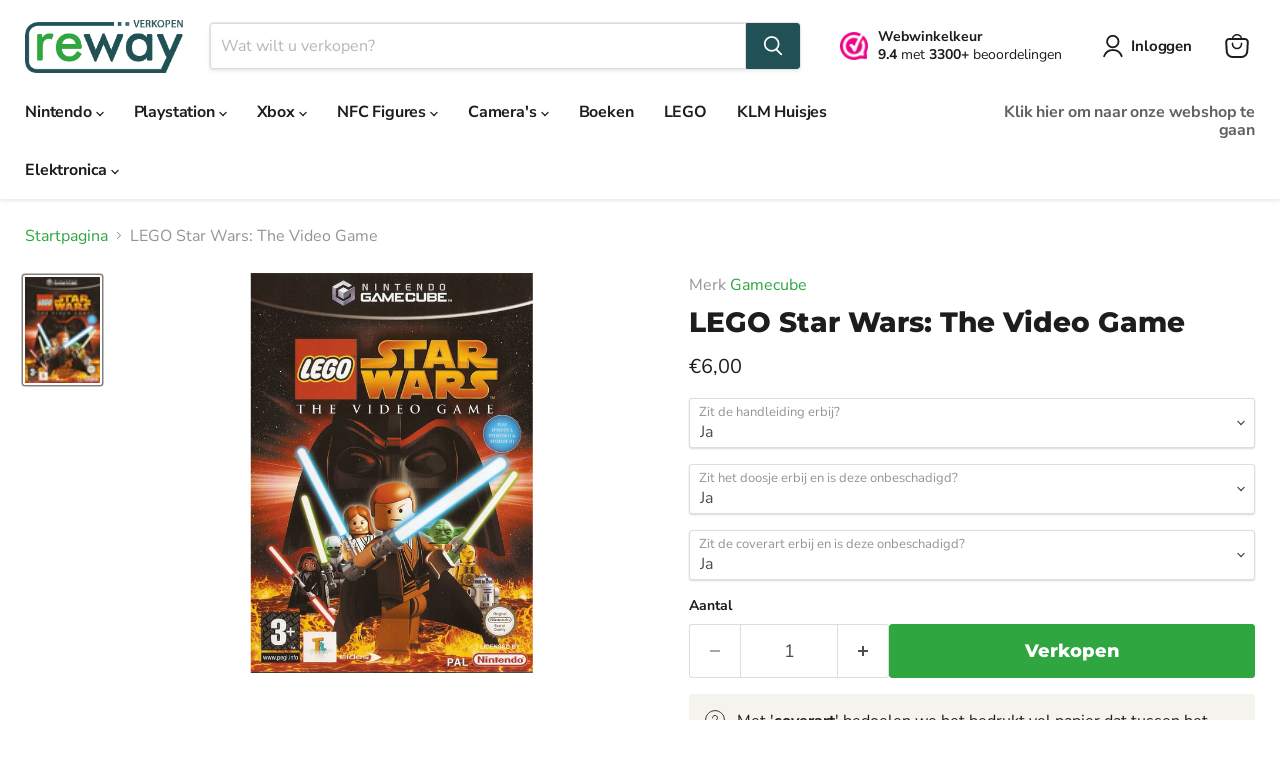

--- FILE ---
content_type: text/javascript; charset=utf-8
request_url: https://www.rewayverkopen.nl/products/lego-star-wars-the-video-game-gamecube.js
body_size: 345
content:
{"id":8516539875674,"title":"LEGO Star Wars: The Video Game","handle":"lego-star-wars-the-video-game-gamecube","description":"","published_at":"2023-08-29T08:39:46+02:00","created_at":"2023-08-29T08:39:48+02:00","vendor":"Gamecube","type":"Games","tags":["Gamecube","Games"],"price":80,"price_min":80,"price_max":600,"available":true,"price_varies":true,"compare_at_price":null,"compare_at_price_min":0,"compare_at_price_max":0,"compare_at_price_varies":false,"variants":[{"id":46996617003354,"title":"Ja \/ Ja \/ Ja","option1":"Ja","option2":"Ja","option3":"Ja","sku":null,"requires_shipping":true,"taxable":false,"featured_image":null,"available":true,"name":"LEGO Star Wars: The Video Game - Ja \/ Ja \/ Ja","public_title":"Ja \/ Ja \/ Ja","options":["Ja","Ja","Ja"],"price":600,"weight":0,"compare_at_price":null,"inventory_management":null,"barcode":null,"requires_selling_plan":false,"selling_plan_allocations":[]},{"id":46996617036122,"title":"Ja \/ Ja \/ Nee","option1":"Ja","option2":"Ja","option3":"Nee","sku":null,"requires_shipping":true,"taxable":false,"featured_image":null,"available":true,"name":"LEGO Star Wars: The Video Game - Ja \/ Ja \/ Nee","public_title":"Ja \/ Ja \/ Nee","options":["Ja","Ja","Nee"],"price":280,"weight":0,"compare_at_price":null,"inventory_management":null,"barcode":null,"requires_selling_plan":false,"selling_plan_allocations":[]},{"id":46996617068890,"title":"Ja \/ Nee \/ Ja","option1":"Ja","option2":"Nee","option3":"Ja","sku":null,"requires_shipping":true,"taxable":false,"featured_image":null,"available":true,"name":"LEGO Star Wars: The Video Game - Ja \/ Nee \/ Ja","public_title":"Ja \/ Nee \/ Ja","options":["Ja","Nee","Ja"],"price":500,"weight":0,"compare_at_price":null,"inventory_management":null,"barcode":null,"requires_selling_plan":false,"selling_plan_allocations":[]},{"id":46996617101658,"title":"Ja \/ Nee \/ Nee","option1":"Ja","option2":"Nee","option3":"Nee","sku":null,"requires_shipping":true,"taxable":false,"featured_image":null,"available":true,"name":"LEGO Star Wars: The Video Game - Ja \/ Nee \/ Nee","public_title":"Ja \/ Nee \/ Nee","options":["Ja","Nee","Nee"],"price":180,"weight":0,"compare_at_price":null,"inventory_management":null,"barcode":null,"requires_selling_plan":false,"selling_plan_allocations":[]},{"id":46996617134426,"title":"Nee \/ Ja \/ Ja","option1":"Nee","option2":"Ja","option3":"Ja","sku":null,"requires_shipping":true,"taxable":false,"featured_image":null,"available":true,"name":"LEGO Star Wars: The Video Game - Nee \/ Ja \/ Ja","public_title":"Nee \/ Ja \/ Ja","options":["Nee","Ja","Ja"],"price":450,"weight":0,"compare_at_price":null,"inventory_management":null,"barcode":null,"requires_selling_plan":false,"selling_plan_allocations":[]},{"id":46996617167194,"title":"Nee \/ Ja \/ Nee","option1":"Nee","option2":"Ja","option3":"Nee","sku":null,"requires_shipping":true,"taxable":false,"featured_image":null,"available":true,"name":"LEGO Star Wars: The Video Game - Nee \/ Ja \/ Nee","public_title":"Nee \/ Ja \/ Nee","options":["Nee","Ja","Nee"],"price":280,"weight":0,"compare_at_price":null,"inventory_management":null,"barcode":null,"requires_selling_plan":false,"selling_plan_allocations":[]},{"id":46996617199962,"title":"Nee \/ Nee \/ Ja","option1":"Nee","option2":"Nee","option3":"Ja","sku":null,"requires_shipping":true,"taxable":false,"featured_image":null,"available":true,"name":"LEGO Star Wars: The Video Game - Nee \/ Nee \/ Ja","public_title":"Nee \/ Nee \/ Ja","options":["Nee","Nee","Ja"],"price":350,"weight":0,"compare_at_price":null,"inventory_management":null,"barcode":null,"requires_selling_plan":false,"selling_plan_allocations":[]},{"id":46996617232730,"title":"Nee \/ Nee \/ Nee","option1":"Nee","option2":"Nee","option3":"Nee","sku":null,"requires_shipping":true,"taxable":false,"featured_image":null,"available":true,"name":"LEGO Star Wars: The Video Game - Nee \/ Nee \/ Nee","public_title":"Nee \/ Nee \/ Nee","options":["Nee","Nee","Nee"],"price":80,"weight":0,"compare_at_price":null,"inventory_management":null,"barcode":null,"requires_selling_plan":false,"selling_plan_allocations":[]}],"images":["\/\/cdn.shopify.com\/s\/files\/1\/0762\/6932\/2586\/products\/lego-star-wars.jpg?v=1693339470"],"featured_image":"\/\/cdn.shopify.com\/s\/files\/1\/0762\/6932\/2586\/products\/lego-star-wars.jpg?v=1693339470","options":[{"name":"Zit de handleiding erbij?","position":1,"values":["Ja","Nee"]},{"name":"Zit het doosje erbij en is deze onbeschadigd?","position":2,"values":["Ja","Nee"]},{"name":"Zit de coverart erbij en is deze onbeschadigd?","position":3,"values":["Ja","Nee"]}],"url":"\/products\/lego-star-wars-the-video-game-gamecube","media":[{"alt":null,"id":44420811063642,"position":1,"preview_image":{"aspect_ratio":0.706,"height":680,"width":480,"src":"https:\/\/cdn.shopify.com\/s\/files\/1\/0762\/6932\/2586\/products\/lego-star-wars.jpg?v=1693339470"},"aspect_ratio":0.706,"height":680,"media_type":"image","src":"https:\/\/cdn.shopify.com\/s\/files\/1\/0762\/6932\/2586\/products\/lego-star-wars.jpg?v=1693339470","width":480}],"requires_selling_plan":false,"selling_plan_groups":[]}